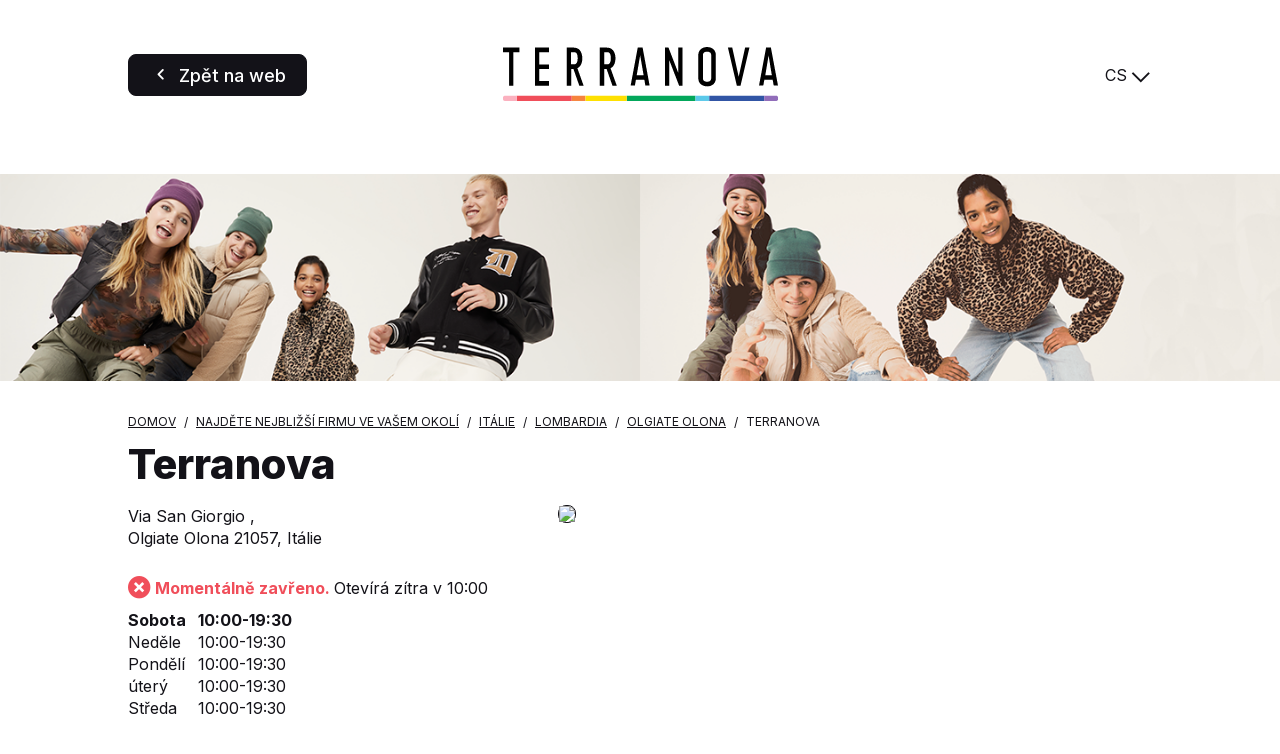

--- FILE ---
content_type: text/html; charset=UTF-8
request_url: https://store.terranovastyle.com/cs/italie/lombardia/olgiate-olona/terranova-783
body_size: 4106
content:
<!DOCTYPE html>
<html lang="cs">
    <head>
        <!-- Google tag (gtag.js) -->
    <script async src="https://www.googletagmanager.com/gtag/js?id=G-KL0V1YXPVC"></script>
    <script>
    window.dataLayer = window.dataLayer || [];
    function gtag(){dataLayer.push(arguments);}
    gtag('js', new Date());

    gtag('config', 'G-KL0V1YXPVC');
    </script>

    <!-- Google tag (gtag.js) -->
    <script async src="https://www.googletagmanager.com/gtag/js?id='G-VT2QVKSZ8L'&l=dataLayerPartoo"></script>
    <script>
    const partooTracker = {
        'id': 'G-VT2QVKSZ8L',
        'parameters': JSON.parse('{\u0022page_type\u0022:\u0022store\u0022,\u0022site_locale\u0022:\u0022cs\u0022,\u0022site_variant\u0022:\u0022terranova\u0022,\u0022store_id\u0022:\u002261e85ff247d346eaec03642a\u0022}'),
        'dataLayerName': 'dataLayerPartoo',
        // 'eventName': 'specificEventName',
        // 'debug': true,
    };
    </script>

        <meta charset="utf-8">
        <meta name="viewport" content="width=device-width, initial-scale=1, maximum-scale=1">

                    <link rel="icon" href="https://store.terranovastyle.com/favicon-terranova.ico">
        
        <!-- Map -->
        <script async
    src="https://maps.googleapis.com/maps/api/js?key=AIzaSyDeDKdD0ndQnydokjtxHVl6WxNRVriYr14&amp;language=cs&amp;region=FR&amp;libraries=geometry%2Cplaces%2Cmarker&amp;callback=Function.prototype">
</script>
<script async src="https://unpkg.com/@googlemaps/markerclusterer@2.5.3/dist/index.min.js"></script>
        <!-- Fonts -->
                            <link rel="preconnect" href="https://fonts.googleapis.com">
            <link rel="preconnect" href="https://fonts.gstatic.com" crossorigin>
                            <link href="https://fonts.googleapis.com/css2?family=Inter:wght@400;500;700;800" rel="stylesheet">
                    
        <!-- Styles -->
        <link href="/css/app.css?id=644f335ed8bc4df47cc3" rel="stylesheet" />
        
        <!-- Scripts -->
        <script src="/js/app.js?id=0bc1eda3c94482305d2c" defer></script>
        
        <!-- SEO -->
        <title>Prodejny Terranova v okrese Olgiate Olona</title>
                    <meta name="description" content="Najít všechny prodejny Terranova v okrese Olgiate Olona" />
                            <link rel="canonical" href="https://store.terranovastyle.com/cs/italie/lombardia/olgiate-olona/terranova-783" />
                            <link rel="alternate" hreflang="it" href="https://store.terranovastyle.com/it/italia/lombardia/olgiate-olona/terranova-783" />
                    <link rel="alternate" hreflang="de" href="https://store.terranovastyle.com/de/italien/lombardia/olgiate-olona/terranova-783" />
                    <link rel="alternate" hreflang="fr" href="https://store.terranovastyle.com/fr/italie/lombardia/olgiate-olona/terranova-783" />
                    <link rel="alternate" hreflang="es" href="https://store.terranovastyle.com/es/italia/lombardia/olgiate-olona/terranova-783" />
                    <link rel="alternate" hreflang="en" href="https://store.terranovastyle.com/en/italy/lombardia/olgiate-olona/terranova-783" />
                    <link rel="alternate" hreflang="pl" href="https://store.terranovastyle.com/pl/wlochy/lombardia/olgiate-olona/terranova-783" />
                    <link rel="alternate" hreflang="cs" href="https://store.terranovastyle.com/cs/italie/lombardia/olgiate-olona/terranova-783" />
                    <link rel="alternate" hreflang="sk" href="https://store.terranovastyle.com/sk/taliansko/lombardia/olgiate-olona/terranova-783" />
                    <link rel="alternate" hreflang="bg" href="https://store.terranovastyle.com/bg/italiya/lombardia/olgiate-olona/terranova-783" />
                    <link rel="alternate" hreflang="ru" href="https://store.terranovastyle.com/ru/italiya/lombardia/olgiate-olona/terranova-783" />
                    <link rel="alternate" hreflang="hr" href="https://store.terranovastyle.com/hr/italija/lombardia/olgiate-olona/terranova-783" />
                    <link rel="alternate" hreflang="sr" href="https://store.terranovastyle.com/sr/italija/lombardia/olgiate-olona/terranova-783" />
                    <link rel="alternate" hreflang="sq" href="https://store.terranovastyle.com/sq/itali/lombardia/olgiate-olona/terranova-783" />
                            <script type="application/ld+json">
                {"@context":"https:\/\/schema.org","@type":"ClothingStore","@id":"https:\/\/store.terranovastyle.com\/cs\/italie\/lombardia\/olgiate-olona\/terranova-783#store-783","name":"Terranova","address":{"@type":"PostalAddress","streetAddress":"Via San Giorgio ","addressLocality":"Olgiate Olona","addressCountry":"IT","postalCode":"21057"},"geo":{"@type":"GeoCoordinates","latitude":45.629601,"longitude":8.860453},"url":"https:\/\/store.terranovastyle.com\/cs\/italie\/lombardia\/olgiate-olona\/terranova-783","telephone":"0331848326","openingHoursSpecification":[{"@type":"OpeningHoursSpecification","dayOfWeek":["Monday"],"opens":"10:00","closes":"19:30"},{"@type":"OpeningHoursSpecification","dayOfWeek":["Tuesday"],"opens":"10:00","closes":"19:30"},{"@type":"OpeningHoursSpecification","dayOfWeek":["Wednesday"],"opens":"10:00","closes":"19:30"},{"@type":"OpeningHoursSpecification","dayOfWeek":["Thursday"],"opens":"10:00","closes":"19:30"},{"@type":"OpeningHoursSpecification","dayOfWeek":["Friday"],"opens":"10:00","closes":"19:30"},{"@type":"OpeningHoursSpecification","dayOfWeek":["Saturday"],"opens":"10:00","closes":"19:30"},{"@type":"OpeningHoursSpecification","dayOfWeek":["Sunday"],"opens":"10:00","closes":"19:30"}]}
            </script>
                <!-- External stuff -->
            </head>
    <body class="terranova">
        <header class="b-header">
    <div class="b-header__button">
        <a
            href="https://www.terranovastyle.com/cz_cz"
        title="Zpět na web" 
    class=" 
    c-button c-button--primary" 
        id="back-to-website">

            <span class="c-button__icon">
            <span class="c-icon">
    <i class="icon-back"></i>
</span>        </span>
    
            <span class="c-button__label">
            <span 
                >
                Zpět na web
            </span>
                    </span>
    
    
    </a>
    </div>
    <div class="b-header__logo">
        <img src="https://store.terranovastyle.com/images/logo-terranova.svg" alt="Logo">
    </div>
    <div class="b-header__switcher">
                    <div class="c-switcher c-switcher--collapsed" id="localeswitcher">
    <div class="c-switcher__selected" data-choice="https://store.terranovastyle.com/cs/italie/lombardia/olgiate-olona/terranova-783">
        CS
    </div>
    <div class="c-switcher__icon">
        <span class="c-icon">
    <i class="icon-chevron"></i>
</span>    </div>
    <ul class="c-switcher__choices">
                    <li class="c-switcher__choice" data-choice="https://store.terranovastyle.com/it/italia/lombardia/olgiate-olona/terranova-783" data-selected="0">IT</li>
                    <li class="c-switcher__choice" data-choice="https://store.terranovastyle.com/de/italien/lombardia/olgiate-olona/terranova-783" data-selected="0">DE</li>
                    <li class="c-switcher__choice" data-choice="https://store.terranovastyle.com/fr/italie/lombardia/olgiate-olona/terranova-783" data-selected="0">FR</li>
                    <li class="c-switcher__choice" data-choice="https://store.terranovastyle.com/es/italia/lombardia/olgiate-olona/terranova-783" data-selected="0">ES</li>
                    <li class="c-switcher__choice" data-choice="https://store.terranovastyle.com/en/italy/lombardia/olgiate-olona/terranova-783" data-selected="0">EN</li>
                    <li class="c-switcher__choice" data-choice="https://store.terranovastyle.com/pl/wlochy/lombardia/olgiate-olona/terranova-783" data-selected="0">PL</li>
                    <li class="c-switcher__choice" data-choice="https://store.terranovastyle.com/cs/italie/lombardia/olgiate-olona/terranova-783" data-selected="1">CS</li>
                    <li class="c-switcher__choice" data-choice="https://store.terranovastyle.com/sk/taliansko/lombardia/olgiate-olona/terranova-783" data-selected="0">SK</li>
                    <li class="c-switcher__choice" data-choice="https://store.terranovastyle.com/bg/italiya/lombardia/olgiate-olona/terranova-783" data-selected="0">BG</li>
                    <li class="c-switcher__choice" data-choice="https://store.terranovastyle.com/ru/italiya/lombardia/olgiate-olona/terranova-783" data-selected="0">RU</li>
                    <li class="c-switcher__choice" data-choice="https://store.terranovastyle.com/hr/italija/lombardia/olgiate-olona/terranova-783" data-selected="0">HR</li>
                    <li class="c-switcher__choice" data-choice="https://store.terranovastyle.com/sr/italija/lombardia/olgiate-olona/terranova-783" data-selected="0">SR</li>
                    <li class="c-switcher__choice" data-choice="https://store.terranovastyle.com/sq/itali/lombardia/olgiate-olona/terranova-783" data-selected="0">SQ</li>
            </ul>
</div>
            </div>
</header>            <div class="b-banner">
                    <picture class="b-banner__picture">
                                    <source media="(min-width:768px)" srcset="https://partoo-business-photos-test.s3.amazonaws.com/unnamed+(3)+(1).png">
                                <img class="b-banner__img" src="https://partoo-business-photos-test.s3.amazonaws.com/unnamed+(1)+(1).png">
            </picture>
            </div>
    <script type="text/javascript">
        window.locatorData = {
            "urls": {
                "results": "https://store.terranovastyle.com/cs/vysledky",
                "ajaxified": [
                    "https://store.terranovastyle.com/cs"
                ]
            }
        };
    </script>
    <main class="p-store">
        <nav>
        <ul class="b-breadcrumbs" itemscope itemtype="https://schema.org/BreadcrumbList">
                            <li class="b-breadcrumbs__item" itemprop="itemListElement" itemscope itemtype="https://schema.org/ListItem">
                                    <a itemscope itemtype="https://schema.org/WebPage" itemprop="item" href="https://www.terranovastyle.com/cz_cz" itemid="https://www.terranovastyle.com/cz_cz" class="b-breadcrumbs__item-link">
                        <span itemprop="name">Domov</span>
                    </a>
                    <meta itemprop="position" content="1" />
                                </li>
                            <li class="b-breadcrumbs__item" itemprop="itemListElement" itemscope itemtype="https://schema.org/ListItem">
                                    <a itemscope itemtype="https://schema.org/WebPage" itemprop="item" href="https://store.terranovastyle.com/cs" itemid="https://store.terranovastyle.com/cs" class="b-breadcrumbs__item-link">
                        <span itemprop="name">Najděte nejbližší firmu ve vašem okolí</span>
                    </a>
                    <meta itemprop="position" content="2" />
                                </li>
                            <li class="b-breadcrumbs__item" itemprop="itemListElement" itemscope itemtype="https://schema.org/ListItem">
                                    <a itemscope itemtype="https://schema.org/WebPage" itemprop="item" href="https://store.terranovastyle.com/cs/italie" itemid="https://store.terranovastyle.com/cs/italie" class="b-breadcrumbs__item-link">
                        <span itemprop="name">Itálie</span>
                    </a>
                    <meta itemprop="position" content="3" />
                                </li>
                            <li class="b-breadcrumbs__item" itemprop="itemListElement" itemscope itemtype="https://schema.org/ListItem">
                                    <a itemscope itemtype="https://schema.org/WebPage" itemprop="item" href="https://store.terranovastyle.com/cs/italie/lombardia" itemid="https://store.terranovastyle.com/cs/italie/lombardia" class="b-breadcrumbs__item-link">
                        <span itemprop="name">Lombardia</span>
                    </a>
                    <meta itemprop="position" content="4" />
                                </li>
                            <li class="b-breadcrumbs__item" itemprop="itemListElement" itemscope itemtype="https://schema.org/ListItem">
                                    <a itemscope itemtype="https://schema.org/WebPage" itemprop="item" href="https://store.terranovastyle.com/cs/italie/lombardia/olgiate-olona" itemid="https://store.terranovastyle.com/cs/italie/lombardia/olgiate-olona" class="b-breadcrumbs__item-link">
                        <span itemprop="name">Olgiate Olona</span>
                    </a>
                    <meta itemprop="position" content="5" />
                                </li>
                            <li class="b-breadcrumbs__item" itemprop="itemListElement" itemscope itemtype="https://schema.org/ListItem">
                                    <span itemprop="name">Terranova</span>
                    <meta itemprop="position" content="6" />
                                </li>
                    </ul>
    </nav>
        <h1 class="b-title">
    Terranova
</h1>        <section class="b-infos" data-tracking-category="Info POI">

    
    <div class="b-infos__rating">
            </div>

    <div class="b-infos__infos">

        
        <div class="b-infos__address">
                            <p class="b-infos__address-line">Via San Giorgio ,</p>
                        <p class="b-infos__address-city">Olgiate Olona 21057, Itálie</p>
        </div>

        
        
        
        <div class="b-infos__map">
                            <a href="https://www.google.com/maps/search/?api=1&amp;query=Via+San+Giorgio++21057+Olgiate+Olona&amp;query_place_id=ChIJXeJmjDKLhkcRBatjoxkAxwA" target="_blank" title="Itinerář" class="b-infos__map-wrap" data-tracking-event="click" data-tracking-evname="click_map">
                    <picture>
            <source srcset="https://maps.googleapis.com/maps/api/staticmap?key=AIzaSyDeDKdD0ndQnydokjtxHVl6WxNRVriYr14&amp;size=592x518&amp;scale=1&amp;zoom=16&amp;markers=scale%3A1%7Canchor%3A41%2C82%7Cicon%3Ahttps%3A%2F%2Fstore.terranovastyle.com%2Fimages%2Fmarker-terranova-static.png%7C45.629601%2C8.860453&amp;style=feature%3Alandscape.natural.terrain%7Celement%3Ageometry%7Cvisibility%3Aoff&amp;style=feature%3Apoi%7Celement%3Alabels%7Cvisibility%3Aoff&amp;style=feature%3Apoi.business%7Cvisibility%3Aoff" media="(min-width: 75rem)">
            <source srcset="https://maps.googleapis.com/maps/api/staticmap?key=AIzaSyDeDKdD0ndQnydokjtxHVl6WxNRVriYr14&amp;size=640x445&amp;scale=2&amp;zoom=16&amp;markers=scale%3A1%7Canchor%3A41%2C82%7Cicon%3Ahttps%3A%2F%2Fstore.terranovastyle.com%2Fimages%2Fmarker-terranova-static.png%7C45.629601%2C8.860453&amp;style=feature%3Alandscape.natural.terrain%7Celement%3Ageometry%7Cvisibility%3Aoff&amp;style=feature%3Apoi%7Celement%3Alabels%7Cvisibility%3Aoff&amp;style=feature%3Apoi.business%7Cvisibility%3Aoff" media="(min-width: 48rem)">
        <img src="https://maps.googleapis.com/maps/api/staticmap?key=AIzaSyDeDKdD0ndQnydokjtxHVl6WxNRVriYr14&amp;size=371x341&amp;scale=2&amp;zoom=16&amp;markers=scale%3A1%7Canchor%3A41%2C82%7Cicon%3Ahttps%3A%2F%2Fstore.terranovastyle.com%2Fimages%2Fmarker-terranova-static.png%7C45.629601%2C8.860453&amp;style=feature%3Alandscape.natural.terrain%7Celement%3Ageometry%7Cvisibility%3Aoff&amp;style=feature%3Apoi%7Celement%3Alabels%7Cvisibility%3Aoff&amp;style=feature%3Apoi.business%7Cvisibility%3Aoff" class="b-infos__map-static">
    </picture>
                </a>
                    </div>

        
        
        
        <div class="b-infos__hours">
            <p class="b-today">
                    <span class="b-today__status b-today__status--closed">
    <span class="c-icon">
    <i class="icon-cross-circled"></i>
</span>    Momentálně zavřeno.
</span>
    Otevírá zítra v 10:00
            </p>
    <dl class="b-week">
                                <dt class="b-week__day b-week__day--today">
                Sobota
                            </dt>
            <dd class="b-week__hours b-week__hours--today">
                                                            <span class="b-week__hour">10:00-19:30</span>
                                                </dd>
                                <dt class="b-week__day">
                Neděle
                            </dt>
            <dd class="b-week__hours">
                                                            <span class="b-week__hour">10:00-19:30</span>
                                                </dd>
                                <dt class="b-week__day">
                Pondělí
                            </dt>
            <dd class="b-week__hours">
                                                            <span class="b-week__hour">10:00-19:30</span>
                                                </dd>
                                <dt class="b-week__day">
                úterý
                            </dt>
            <dd class="b-week__hours">
                                                            <span class="b-week__hour">10:00-19:30</span>
                                                </dd>
                                <dt class="b-week__day">
                Středa
                            </dt>
            <dd class="b-week__hours">
                                                            <span class="b-week__hour">10:00-19:30</span>
                                                </dd>
                                <dt class="b-week__day">
                čtvrtek
                            </dt>
            <dd class="b-week__hours">
                                                            <span class="b-week__hour">10:00-19:30</span>
                                                </dd>
                                <dt class="b-week__day">
                Pátek
                            </dt>
            <dd class="b-week__hours">
                                                            <span class="b-week__hour">10:00-19:30</span>
                                                </dd>
            </dl>
        </div>

        
        <div class="b-infos__actions">
            <div class="b-infos__action">
        <span class="b-infos__action-icon">
            <span class="c-icon">
    <i class="icon-phone-outlined"></i>
</span>        </span>
        <a class="b-infos__action-label" href="#"
           data-protected-text="2022222A10252B25222124"
           data-protected-link="CB43482D1722262022222A252B25222124"
           data-tracking-event="click" data-tracking-evname="click_CTA" data-tracking-item="phone"></a>
    </div>


<div class="b-infos__action">
    <span class="b-infos__action-icon">
        <span class="c-icon">
    <i class="icon-itinerary"></i>
</span>    </span>
    <a class="b-infos__action-label"
       href="https://www.google.com/maps/dir/?api=1&amp;destination=Via+San+Giorgio++21057+Olgiate+Olona&amp;destination_place_id=ChIJXeJmjDKLhkcRBatjoxkAxwA"
       target="_blank"
       data-tracking-event="click" data-tracking-evname="click_CTA" data-tracking-item="directions">Itinerář</a>
</div>



    <div class="b-infos__action">
        <span class="b-infos__action-icon">
            <span class="c-icon">
    <i class="icon-email"></i>
</span>        </span>
        <a class="b-infos__action-label" href="#"
           data-protected-text="454348C04E43B0CB43C1C14A494FC44AC2CBC6484319424F4E"
           data-protected-link="4E4A4648CB4F2D454348C04E43B0CB43C1C14A494FC44AC2CBC6484319424F4E"
           data-tracking-event="click" data-tracking-evname="click_CTA" data-tracking-item="email"></a>
    </div>

    <div class="b-socials">
        <h3 class="b-socials__title">Sleduj nás:</h3>
        <div class="b-socials__icons">
                                                                                                                                    <a href="https://www.instagram.com/terranovastyle/" target="_blank" class="b-socials__icon">
                        <span class="c-icon">
    <i class="icon-social-instagram"></i>
</span>                    </a>
                                                                <a href="https://it-it.facebook.com/terranovastyle/" target="_blank" class="b-socials__icon">
                        <span class="c-icon">
    <i class="icon-social-facebook"></i>
</span>                    </a>
                                                                <a href="https://www.tiktok.com/@terranova?lang=it-IT" target="_blank" class="b-socials__icon">
                        <span class="c-icon">
    <i class="icon-social-tiktok"></i>
</span>                    </a>
                                    </div>
    </div>
        </div>

    </div>
</section>
        <section class="c-section" id="closest" >
    <div class="c-section__wrapper"><h2 class="c-section__title" >Podniky v okolí</h2>
        <ul class="b-nearest"
        data-tracking-category="More POI"
        data-tracking-evname="click_closest_POI">
                    <li class="b-nearest__item">
                <a href="https://store.terranovastyle.com/cs/italie/lombardia/vanzaghello/terranova-466" class="b-nearest__link" data-tracking-event="click" data-tracking-item="Terranova - Vanzaghello">
                    <span class="b-nearest__name">Terranova</span>
                    <span class="b-nearest__address-line">Corso Italia 27,</span>
                    <span class="b-nearest__address-line">20020 Vanzaghello</span>
                </a>
                <span class="b-nearest__distance">5,9 km</span>
            </li>
                    <li class="b-nearest__item">
                <a href="https://store.terranovastyle.com/cs/italie/lombardia/tradate/terranova-2053" class="b-nearest__link" data-tracking-event="click" data-tracking-item="Terranova - Tradate">
                    <span class="b-nearest__name">Terranova</span>
                    <span class="b-nearest__address-line">Via della Fornace Cortellezzi, 14, PC Centradate,</span>
                    <span class="b-nearest__address-line">21049 Tradate</span>
                </a>
                <span class="b-nearest__distance">8,6 km</span>
            </li>
                    <li class="b-nearest__item">
                <a href="https://store.terranovastyle.com/cs/italie/lombardia/albizzate/terranova-863" class="b-nearest__link" data-tracking-event="click" data-tracking-item="Terranova - Albizzate">
                    <span class="b-nearest__name">Terranova</span>
                    <span class="b-nearest__address-line">Via Alberto da Giussano, Parco Commerciale U2 ,</span>
                    <span class="b-nearest__address-line">21041 Albizzate</span>
                </a>
                <span class="b-nearest__distance">10,9 km</span>
            </li>
            </ul></div>
</section>
    <section class="c-section" id="more-closest" >
    <div class="c-section__wrapper"><h2 class="c-section__title" >Firmy ve vašem regionu</h2>
        <ul class="b-nearest"
        data-tracking-category="More POI"
        data-tracking-evname="click_closest_POI">
                    <li class="b-nearest__item">
                <a href="https://store.terranovastyle.com/cs/italie/lombardia/somma-lombardo/terranova-807" class="b-nearest__link" data-tracking-event="click" data-tracking-item="Terranova - Somma Lombardo">
                    <span class="b-nearest__name">Terranova</span>
                    <span class="b-nearest__address-line">Via Soragana, 2,</span>
                    <span class="b-nearest__address-line">21019 Somma Lombardo</span>
                </a>
                <span class="b-nearest__distance">12,0 km</span>
            </li>
                    <li class="b-nearest__item">
                <a href="https://store.terranovastyle.com/cs/italie/lombardia/arese/terranova-361" class="b-nearest__link" data-tracking-event="click" data-tracking-item="Terranova - Arese">
                    <span class="b-nearest__name">Terranova</span>
                    <span class="b-nearest__address-line">Via Giuseppe Eugenio Luraghi, 11, CC Il Centro,</span>
                    <span class="b-nearest__address-line">20020 Arese</span>
                </a>
                <span class="b-nearest__distance">16,5 km</span>
            </li>
                    <li class="b-nearest__item">
                <a href="https://store.terranovastyle.com/cs/italie/lombardia/sedriano/terranova-918" class="b-nearest__link" data-tracking-event="click" data-tracking-item="Terranova - Sedriano">
                    <span class="b-nearest__name">Terranova</span>
                    <span class="b-nearest__address-line">Piazza Gandhi, 6, CC Bennet,</span>
                    <span class="b-nearest__address-line">20018 Sedriano</span>
                </a>
                <span class="b-nearest__distance">18,6 km</span>
            </li>
            </ul></div>
</section>
    </main>
    </body>
</html>